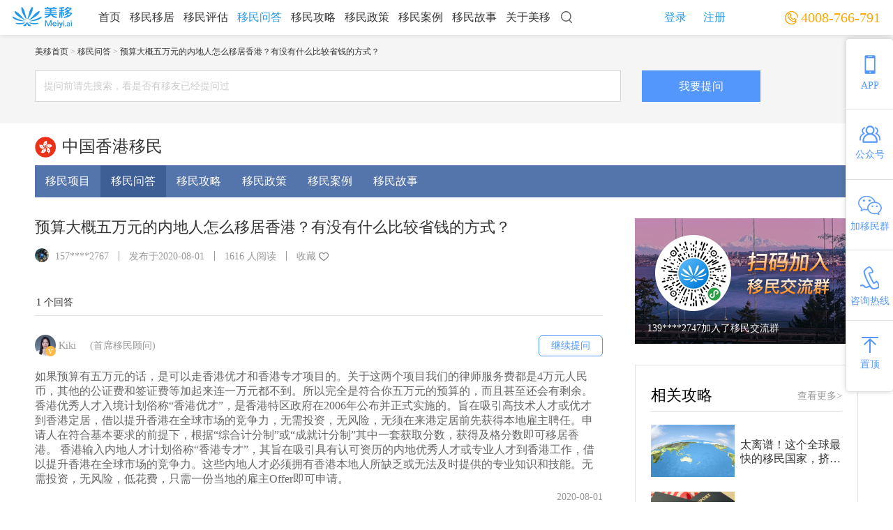

--- FILE ---
content_type: text/html;charset=UTF-8
request_url: https://www.meiyi.ai/ask/questionsDetails/149.html
body_size: 11578
content:
<!DOCTYPE html>
<html lang="en">

<head>
    <meta charset="UTF-8">
    <meta name="viewport" content="width=device-width, initial-scale=1.0">
    <title>预算大概五万元的内地人怎么移居香港？有没有什么比较省钱的方式？-中国香港移民问答-美移</title>
    <script type="text/javascript">
        var articleId = 149;
        !function(){
            function params(u, p){
                var m = new RegExp("(?:&|/?)"+p+"=([^&$]+)").exec(u);
                return m ? m[1] : '';
            }
            if(/iphone|ios|android|ipod/i.test(navigator.userAgent.toLowerCase()) == true && params(location.search, "from") != "mobile"){
                location.href = 'https://m.meiyi.ai/community/pageDetail.html?id='+articleId+'&type=4';
            }
        }();
    </script>
    <link rel="shortcut icon" href="https://oss.meiyi.ai/upload/image/202601/278621d9-37f3-467f-9d9a-53a55c80cb1c.png"/>
    <link rel="stylesheet" href="/pc_css/normalize.css">
    <link rel="stylesheet" href="https://at.alicdn.com/t/font_1805861_0fuqwfd1y5pm.css">
    <link rel="stylesheet" href="/pc_css/public.css?t=20251221">
    <link rel="stylesheet" href="/lib/swiper.css">
    <link rel="stylesheet" href="/pc_css/questionsAndAnswersDetails.css">
    <link rel="stylesheet" href="/pc_css/messageDialog.css">
    <script src="/js/jquery-1.12.4.min.js"></script>
    <script src="/lib/swiper.js"></script>
    <meta name="keywords" content="中国香港移民问答,美移移民">
    <meta name="description" content="如果预算有五万元的话，是可以走香港优才和香港专才项目的。关于这两个项目我们的律师服务费都是4万元人民币，其他的公证费和签证费等加起来连一万元都不到。所以完全是符合你五万元的预算的，而且甚至还会有剩余。香港优秀人才入境计划俗称“香港优才”，是">

</head>

<body>
<!-- 头部 -->
<div class="header">
    <div class="center_header">
        <div class="logo">
            <img src="/assets/img/index_img/logo.png" alt="美移移民">
        </div>
        <ul class='top_nav'>
            <li class="item_li" >
                <a class="header_top_item" href="/">首页</a>
            </li>
            <li class="item_li item_li_state">
                <a class="header_top_item" href="/project/immigrantList">移民移居</a>
                <div class="out_countrylist">
                    <div class="countrylist">
                        <div class="backimg"></div>
                        <ul class="list-box flex-h">
                            <li class="nav-zhou line1">
                                <p class="nav-item-title">美洲</p>
                                <ul class="nav-item-ul flex-v flex-vw">
                                    <li class="nav-item-li">
                                        <a class="nav-item" href="/project/immigrantList?countryId=2">美国</a>
                                    </li>
                                    <li class="nav-item-li">
                                        <a class="nav-item" href="/project/immigrantList?countryId=4">加拿大</a>
                                    </li>
                                    <li class="nav-item-li">
                                        <a class="nav-item" href="/project/immigrantList?countryId=14">圣基茨</a>
                                    </li>
                                    <li class="nav-item-li">
                                        <a class="nav-item" href="/project/immigrantList?countryId=18">圣卢西亚</a>
                                    </li>
                                    <li class="nav-item-li">
                                        <a class="nav-item" href="/project/immigrantList?countryId=15">安提瓜</a>
                                    </li>
                                    <li class="nav-item-li">
                                        <a class="nav-item" href="/project/immigrantList?countryId=17">格林纳达</a>
                                    </li>
                                    <li class="nav-item-li">
                                        <a class="nav-item" href="/project/immigrantList?countryId=16">多米尼克</a>
                                    </li>
                                    <li class="nav-item-li">
                                        <a class="nav-item" href="/project/immigrantList?countryId=161552">巴拿马</a>
                                    </li>
                                </ul>
                            </li>
                        </ul>
                        <ul class="list-box1 flex-h">
                            <li class="nav-zhou line2">
                                <p class="nav-item-title">大洋洲</p>
                                <ul class="nav-item-ul flex-v flex-vw">
                                    <li class="nav-item-li">
                                        <a class="nav-item" href="/project/immigrantList?countryId=5">澳大利亚</a>
                                    </li>
                                    <li class="nav-item-li">
                                        <a class="nav-item" href="/project/immigrantList?countryId=7">新西兰</a>
                                    </li>
                                    <li class="nav-item-li">
                                        <a class="nav-item" href="/project/immigrantList?countryId=8">瓦努阿图</a>
                                    </li>
                                </ul>
                            </li>
                        </ul>
                        <ul class="list-box2 flex-h">
                            <li class="nav-zhou line3">
                                <p class="nav-item-title">欧洲</p>
                                <ul class="nav-item-ul flex-v flex-vw">
                                    <li class="nav-item-li">
                                        <a class="nav-item" href="/project/immigrantList?countryId=11">希腊</a>
                                    </li>
                                    <li class="nav-item-li">
                                        <a class="nav-item" href="/project/immigrantList?countryId=25">土耳其</a>
                                    </li>
                                    <li class="nav-item-li">
                                        <a class="nav-item" href="/project/immigrantList?countryId=26">英国</a>
                                    </li>
                                    <li class="nav-item-li">
                                        <a class="nav-item" href="/project/immigrantList?countryId=12">马耳他</a>
                                    </li>
                                    <li class="nav-item-li">
                                        <a class="nav-item" href="/project/immigrantList?countryId=10">西班牙</a>
                                    </li>
                                    <li class="nav-item-li">
                                        <a class="nav-item" href="/project/immigrantList?countryId=9">葡萄牙</a>
                                    </li>
                                    <li class="nav-item-li">
                                        <a class="nav-item" href="/project/immigrantList?countryId=13">塞浦路斯</a>
                                    </li>
                                    <li class="nav-item-li">
                                        <a class="nav-item" href="/project/immigrantList?countryId=20">爱尔兰</a>
                                    </li>
                                    <li class="nav-item-li">
                                        <a class="nav-item" href="/project/immigrantList?countryId=28">黑山</a>
                                    </li>
                                </ul>
                            </li>
                        </ul>
                        <ul class="list-box3 flex-h">
                            <li class="nav-zhou line4">
                                <p class="nav-item-title">亚洲</p>
                                <ul class="nav-item-ul flex-v flex-vw">
                                    <li class="nav-item-li">
                                        <a class="nav-item" href="/project/immigrantList?countryId=22">中国香港</a>
                                    </li>
                                    <li class="nav-item-li">
                                        <a class="nav-item" href="/project/immigrantList?countryId=120077">中国澳门</a>
                                    </li>
                                    <li class="nav-item-li">
                                        <a class="nav-item" href="/project/immigrantList?countryId=21">马来西亚</a>
                                    </li>
                                    <li class="nav-item-li">
                                        <a class="nav-item" href="/project/immigrantList?countryId=24">菲律宾</a>
                                    </li>
                                    <li class="nav-item-li">
                                        <a class="nav-item" href="/project/immigrantList?countryId=27">新加坡</a>
                                    </li>
                                    <li class="nav-item-li">
                                        <a class="nav-item" href="/project/immigrantList?countryId=161522">日本</a>
                                    </li>
<!--                                    <li class="nav-item-li">-->
<!--                                        <a class="nav-item" th:href="@{'/project/immigrantList?countryId=29'}">韩国</a>-->
<!--                                    </li>-->
<!--                                    <li class="nav-item-li">-->
<!--                                        <a class="nav-item" th:href="@{'/project/immigrantList?countryId=30'}">泰国</a>-->
<!--                                    </li>-->
                                </ul>
                            </li>
                        </ul>
                    </div>
                </div>
            </li>
            <li class="item_li">
                <a class="header_top_item" href="/immigrantAssess/assessList">移民评估</a>
            </li>
            <li class="item_li">
                <a class="headerTmmigrationQA header_top_item active_item_li"  href="/ask/questionsList">移民问答</a>
            </li>
            <li class="item_li">
                <a class="headerTmmigrationStrategy header_top_item" href="/strategy/strategyList">移民攻略</a>
            </li>
            <li class="item_li">
                <a class="headerTmmigrationPolicy header_top_item" href="/policy/policyList">移民政策</a>
            </li>
            <li class="item_li">
                <a class="headerTmmigrationCase header_top_item"  href="/immigrationCase/caseList">移民案例</a>
            </li>
            <li class="item_li">
                <a class="headerTmmigrationStory header_top_item"  href="/immigrationStory/storyList">移民故事</a>
            </li>
            <li class="item_li">
                <a class="header_top_item" href="/aboutus">关于美移</a>
            </li>
        </ul>
        <img class="serach" src="/assets/img/index_img/serach.png" alt="">
        <div class=search_box>
            <input type="text" class="serach_box_input">
            <img class="close_input" src="/assets/img/index_img/close_input.png" alt="">
        </div>
        <div class="login_register active_login_register">
            <span class="login">登录</span>
            <span class="register">注册</span>
        </div>
        <div class="login_register2">
            <span class="login_phone"></span>
            <span class="login_out">退出登录</span>
        </div>

        <div class="phone">
            <img src="/assets/img/index_img/phone.png" alt="">
            <span class="phone_text">4008-766-791</span>
        </div>
    </div>
</div>
<!-- 侧边固定导航栏 -->
<div class='slide_bar'>
    <div class="slide_ul">
<!--        <div class="advisory">-->
<!--            <img class="slide_img" th:src="@{/assets/img/index_img/slide1.png}" alt="">-->
<!--            <span class="slide_name">在线咨询</span>-->
<!--        </div>-->
        <div class="meiyiApp">
            <img class="slide_img" src="/assets/img/index_img/slide2.png" alt="">
            <span class="slide_name">APP</span>
        </div>
        <div class="weChat_code">
            <img class="slide_img" src="/assets/img/index_img/slide3.png" alt="">
            <span class="slide_name">公众号</span>

        </div>
        <div class="yiminqun">
            <img class="slide_img" src="/assets/img/index_img/slide4.png" alt="">
            <span class="slide_name">加移民群</span>
        </div>
        <div class="zixunrexian">
            <img class="slide_img" src="/assets/img/index_img/slide5.png" alt="">
            <span class="slide_name">咨询热线</span>
        </div>
        <div class="stick_top">
            <img class="slide_img" src="/assets/img/index_img/slide6.png" alt="">
            <span class="slide_name">置顶</span>
        </div>
    </div>
    <!-- 隐藏图片 -->
    <img class='slide_up_div public_slide' src="/assets/img/index_img/xiazai.png" alt="">
    <img class='slide_up_div2 public_slide' src="/assets/img/index_img/weChat_code.png" alt="">
    <img class='slide_up_div3 public_slide' src="/assets/img/index_img/yiminqun.png" alt="">
    <img class='slide_up_div4 public_slide' src="/assets/img/index_img/zixunrexian.png" alt="">

</div>
<!-- 登录 -->
<div class="login_area">
    <div class="login_shadow"></div>
    <div class="login_pop_up">
        <!-- 账号密码登录 -->
        <div class="tab_pwd">
            <span class="tab_title tab_pwd_title">密码登录</span>
            <span class="tab_other_tab cursor">
                    <a class="blue_font phone_login_btn">手机验证码登录</a>
                </span>
            <div class="tab_input_box tab_pwd_input_phone_box">
                <span class="tab_input_img tab_pwd_input_phone_img"></span>
                <input type="text" placeholder="请输入手机号码" class="tab_input tab_pwd_input_phone account_login_phone">
            </div>
            <div class="tab_input_box tab_pwd_input_pwd_box">
                <span class="tab_input_img tab_pwd_input_pwd_img"></span>
                <input type="password" placeholder="请输入密码" class="tab_input tab_pwd_input_pwd account_login_password">
            </div>
            <p class="err_remind_phone">
                <img class="err_remind_phone_img" src="/assets/img/index_img/err.png"/>
                <span class="err_remind_phone_text"></span>
            </p>
            <div class="tab_submit_button tab_pwd_submit_button cursor accountLogin">登录</div>
            <span class="tab_pwd_forget cursor"><a style="color: #999;" href="/user/findPassword">忘记密码？</a></span>
            <span class="tab_pwd_register cursor">
                    <a class="blue_font register_login_btn">注册</a>
                </span>
            <div class="other_login"></div>
            <span class="other_login_title">其他登录方式</span>
            <div class="other_login_box">
                    <span class="other_login_img cursor">
                        <span class="other_login_img_box other_login_box_weixing"></span>
                        <span class="other_login_img_title"></span>
                    </span>
                <span class="other_login_img cursor">
                        <span class="other_login_img_box other_login_box_weixing other_login_box_qq"></span>
                        <span class="other_login_img_title"></span>
                    </span>
            </div>
        </div>
        <!-- 手机号验证码登录 -->
        <div class="tab_phone" style="display: none;">
            <span class="tab_title tab_phone_title">手机验证码登录</span>
            <span class="tab_other_tab cursor">
                    <a class="blue_font password_login_btn">密码登录</a>
                </span>
            <div class="tab_input_box tab_phone_input_phone_box input_ppding loginPhoneBox">
                <input type="text" placeholder="请输入手机号码" class="tab_input tab_phone_input_phone loginPhoneInput">
            </div>
            <div class="tab_input_box tab_phone_input_code_box">
                <div class="tab_input_box loginCodeBox">
                    <input type="text" placeholder="请输入验证码" class="tab_input tab_phone_input_code loginCodeInput">
                    <span id="button_code"
                          class="tab_input_img tab_phone_button_code cursor  tab_phone_verification_code_btn">获取验证码</span>
                    <span class="tab_pwd_succeed" style="display:none;">发送成功</span>
                    <span class="tab_pwd_err tab_login_err" style="display:none">
                        <span class="tab_err_img"></span><span class="err_remind_login_text"></span>
                </span>
                </div>
            </div>
            <div class="tab_submit_button tab_pwd_submit_button cursor  phone_login_btn_second">登录</div>
            <span class="tab_pwd_forget cursor">忘记密码?</span>
            <span class="tab_pwd_register cursor">
                    <a class="blue_font register_login_btn">注册</a>
                </span>
            <div class="other_login"></div>
            <span class="other_login_title">其他登录方式</span>
            <div class="other_login_box">
                    <span class="other_login_img cursor">
                        <span class="other_login_img_box other_login_box_weixing"></span>
                        <span class="other_login_img_title"></span>
                    </span>
                <span class="other_login_img cursor">
                        <span class="other_login_img_box other_login_box_qq"></span>
                        <span class="other_login_img_title"></span>
                    </span>
            </div>
        </div>
        <!-- 注册账号 -->
        <div class="tab_register" style="display:none">
            <span class="tab_title tab_registers_title">注册账号</span>
            <span class="tab_other_tab tab_phone_other_tab cursor">已经有账号去
                    <a class="blue_font password_login_btn">登录</a>
            </span>
            <div class="tab_register_input_phone_div">
                <label class="tab_register_label tab_register_label_phone">账号</label>
                <div class="tab_input_box  tab_register_input_box input_ppding">
                    <input type="text" placeholder="请输入手机号码" class="tab_input tab_phone_input_phone registerPhoneInput">
                </div>
            </div>
            <div class="tab_register_input_code_div">
                <label class="tab_register_label tab_register_label_phone">短信验证码</label>
                <div class="tab_input_box  tab_register_input_box tab_register_input_code_box">
                    <input type="text" placeholder="请输入验证码" class="tab_input tab_register_input_code registerCodeInput">
                    <span class="tab_input_img tab_register_input_code_button cursor tab_register_verification_code_btn">
                            获取验证码</span>
                </div>
            </div>
            <div class="tab_register_input_pwd_div">
                <label class="tab_register_label tab_register_label_phone">密码</label>
                <div class="tab_input_box  tab_register_input_box fristPasswordBox">
                    <input type="password" placeholder="请输入6-18位字符密码" class="tab_input fristPasswordValue">
                </div>
            </div>
            <div class="tab_register_input_pwd_again_div">
                <label class="tab_register_label tab_register_label_phone cursor">确认密码</label>
                <div class="tab_input_box  tab_register_input_box fristPasswordBox">
                    <input type="password" placeholder="确认密码" class="tab_input secondPasswordValue">
                </div>
            </div>
            <span class="tab_register_read">注册即表示同意<a class="blue_font cursor" href="/user/memberClause">《美移用户使用条款》</a></span>
            <span class="tab_pwd_succeed_02" style="display:none;">发送成功</span>
            <div class="tab_err tab_pwd_err tab_register_err">
                <span class="tab_err_img"></span><span class="err_remind_register_text"></span>
            </div>
            <div class="tab_submit_button tab_register_submit_button cursor">注册</div>
        </div>
    </div>
</div >
<!-- 国家地区选择 -->
<div class="state_area_select">
    <div class="inner_state_area_select">
        <p class="crumbs_nav">
            <span class="crumbs_nav_a">
               <a href="/">美移首页</a>
                
                <span>></span>
            </span><span class="crumbs_nav_a">
               <a href="/ask/questionsList">移民问答</a>
                
                <span>></span>
            </span><span class="crumbs_nav_a">
               
                <a>预算大概五万元的内地人怎么移居香港？有没有什么比较省钱的方式？</a>
                
            </span>
        </p>
        <!-- 输入框 -->
        <div class="input_box_quiz_btn">
            <input id="input_search" placeholder="提问前请先搜索，看是否有移友已经提问过" type="text" class="input_box">
            <span class="quiz_btn">我要提问</span>
            <div class="associate_area out_search_area" style="display: none;"></div>
        </div>
    </div>

</div>
<!-- 内容区域 -->
<div class="content_area">
    <div class="state_box">
        <img class="state_img"
             src="https://oss.meiyi.ai/upload/image/201912/8920ff41-6ac3-45bb-8c4a-35c1c9934dd2.png"
             alt="">
        <span class="state_name">中国香港移民</span>
        <!--国家id-->
        <span style="display: none" class="countryId">22</span>
    </div>
    <p class="currentPageId" style="display:none">149</p>
    <ul class="nav_list">
        <li class="sign_nav">
            <a class="sign_nav_a" href="/project/immigrantList?countryId=22" target="_blank">移民项目</a>
        </li>
        <li class="sign_nav active_sign_nav immigrationQA">
            <a class="sign_nav_a" href="/project/immigrantList?countryId=22&amp;requestType=2" target="_blank">移民问答</a>
        </li>
        <li class="sign_nav immigrationStrategy">
            <a class="sign_nav_a" href="/project/immigrantList?countryId=22&amp;requestType=3" target="_blank">移民攻略</a>
        </li>
        <li class="sign_nav immigrationPolicy">
            <a class="sign_nav_a" href="/project/immigrantList?countryId=22&amp;requestType=4" target="_blank">移民政策</a>
        </li>
        <li class="sign_nav immigrationCase">
            <a class="sign_nav_a" href="/project/immigrantList?countryId=22&amp;requestType=5" target="_blank">移民案例</a>
        </li>
        <li class="sign_nav immigrationStory">
            <a class="sign_nav_a" href="/project/immigrantList?countryId=22&amp;requestType=6" target="_blank">移民故事</a>
        </li>
    </ul>
    <div class="inner_content_area">
        <div class="left_container">
            <h1 class="left_container_title">预算大概五万元的内地人怎么移居香港？有没有什么比较省钱的方式？</h1>
            <div class="left_container_msg">
                
                <img class="head_img"
                     src="https://oss.meiyi.ai/upload/image/202008/4d4d8262-d21e-4dee-8786-4c67d6159706.jpg"
                     alt="">
                <span class="account">157****2767</span>
                <span class="line">
                        <span class="inner_line"></span>
                    </span>
                <span class="issue_date">发布于<span>2020-08-01</span></span>
                <span class="line">
                        <span class="inner_line"></span>
                    </span>
                <span class="read_num"><span>1616</span>&nbsp;人阅读</span>
                <span class="line">
                        <span class="inner_line"></span>
                    </span>
                <span class="collect_area">
                             <span class="collect">收藏</span>
                            <span class="collect_star"></span>
                        </span>
                <span class="line manage_line">
                        <span class="inner_line"></span>
                    </span>
                <!--<span th:text="${userTtpe}"></span>-->
                <span class="manage_btn">管理</span>
            </div>
            <p class="num_answer"><span>1</span>&nbsp;个回答</p>
            <ul class="answer_ul">
                <li class="answer_li">
                    <div class="top_content">
                        <div class="head_img_name">
                            <img class="head_img"
                                 src="https://oss.meiyi.ai/upload/image/202007/53477e6f-7923-4b77-baf7-9a3824fd4657.png"
                                 alt="">
                            <img class="v_icon_2" src="/assets/img/index_img/v_icon.png" />
                            <span class="head_name">Kiki</span><span style="padding-left: 20px" class="head_name">(首席移民顾问)</span>
                        </div>
                        <div class="continue_question">继续提问</div>
                    </div>
                    <div class="center_text">如果预算有五万元的话，是可以走香港优才和香港专才项目的。关于这两个项目我们的律师服务费都是4万元人民币，其他的公证费和签证费等加起来连一万元都不到。所以完全是符合你五万元的预算的，而且甚至还会有剩余。
香港优秀人才入境计划俗称“香港优才”，是香港特区政府在2006年公布并正式实施的。旨在吸引高技术人才或优才到香港定居，借以提升香港在全球市场的竞争力，无需投资，无风险，无须在来港定居前先获得本地雇主聘任。申请人在符合基本要求的前提下，根据“综合计分制”或“成就计分制”其中一套获取分数，获得及格分数即可移居香港。
香港输入内地人才计划俗称“香港专才”，其旨在吸引具有认可资历的内地优秀人才或专业人才到香港工作，借以提升香港在全球市场的竞争力。这些内地人才必须拥有香港本地人所缺乏或无法及时提供的专业知识和技能。无需投资，无风险，低花费，只需一份当地的雇主Offer即可申请。</div>
                    <span class="answer_li_date">2020-08-01</span>
                </li>
            </ul>
            <p class="related_issues">相关问题</p>
            <ul class="item_ul">
                <li class="item_li">
                    <a class="title correlationQA" id="161421" href="/ask/questionsDetails/161421.html" target="_blank">现在获取香港身份的最简单途径是什么？</a>
                    <div class="msg_introduce">
                        <div class="img_content">
                            <img class="img_content_src"
                                 src="https://oss.meiyi.ai/upload/image/202007/3ff477f1-4705-4675-b136-28803ce0d18a.png"
                                 alt="">
                            <img class="v_icon_2" src="/assets/img/index_img/v_icon.png" />
                            <span class="img_content_text">Jane</span>
                        </div>
                        <div class="date_num">
                                <span class="date">
                                    <img class="date_img" src="/assets/img/index_img/time_date.png" alt="">
                                    <span class="date_text">2025-04-16</span>
                                </span>
                            <span class="num"><span>1983</span>&nbsp;人阅读</span>
                        </div>
                    </div>
                    <p class="item_li_text">现在办理香港身份最简单的途径，想必非香港高才项目莫属。高才项目门槛低，速度快，费用低，各行各业都能申请。主要面向高学历和高收入人才，申请人符合以下ABC三类之一即可：

A类申请：递交申请前一年，年收入达港币250万元或以上（年收入包括薪金、津贴等，不包括个人理财收入）；

B类申请：获全球百强大学学士学位，并在递交申请前五年内累积至少三年工作经验；

C类申请：获全球百强大学学士学位，毕业至今时间不足五年，在递交申请前累积工作经验少于三年。C类申请年度配额1万个，以先到先得的方式分配。</p>
                </li>
                <li class="item_li">
                    <a class="title correlationQA" id="160073" href="/ask/questionsDetails/160073.html" target="_blank">香港高才通计划的C类申请人数额有限，未来是否会进一步放宽配额？</a>
                    <div class="msg_introduce">
                        <div class="img_content">
                            <img class="img_content_src"
                                 src="https://oss.meiyi.ai/upload/image/202007/7ebfb0cd-759c-46ba-9620-3f2695801b7c.png"
                                 alt="">
                            <img class="v_icon_2" src="/assets/img/index_img/v_icon.png" />
                            <span class="img_content_text">Yanli</span>
                        </div>
                        <div class="date_num">
                                <span class="date">
                                    <img class="date_img" src="/assets/img/index_img/time_date.png" alt="">
                                    <span class="date_text">2025-03-14</span>
                                </span>
                            <span class="num"><span>3808</span>&nbsp;人阅读</span>
                        </div>
                    </div>
                    <p class="item_li_text">香港高才通计划的C类申请配额在 2024 年已从5000个提升至10,000个。未来 C 类配额有可能进一步放宽，原因如下。
人才需求方面：香港致力于发展成为国际创新科技中心等，需要大量不同领域、不同经验层次的人才，放宽C类配额可吸引更多全球顶尖大学的年轻毕业生赴港，为各行业注入新活力和创新思维。
政策导向方面：特区政府一直秉持积极的人才引进政策，2024 年《施政报告》对高才通计划进行了多项优化，如扩大认可大学名单等，体现了吸引人才的决心，未来可能继续放宽C类配额以吸引更多人才。
实施效果方面：从 “高才通计划” 整体实施情况看，截至 2024 年底，收到约11.6万份申请，近9.2万份获批，超过7.5万名高端人才与家人抵港，人才的到来对香港人口结构等带来了正面影响，若C类配额限制对人才引进数量和质量产生阻碍，港府可能会考虑放宽。
但也存在不确定因素，如香港的社会资源承载能力、就业市场竞争压力等，若大量C类人才涌入对本地就业等造成较大冲击，港府可能会谨慎考虑配额调整。
更多移民资讯，欢迎咨询美移移民团队</p>
                </li>
                <li class="item_li">
                    <a class="title correlationQA" id="160000" href="/ask/questionsDetails/160000.html" target="_blank">申请香港高才通计划时，如何证明自己的年收入或学历背景符合要求？</a>
                    <div class="msg_introduce">
                        <div class="img_content">
                            <img class="img_content_src"
                                 src="https://oss.meiyi.ai/upload/image/202007/ba71b48d-c719-4a30-ad80-242b8323b5ef.png"
                                 alt="">
                            <img class="v_icon_2" src="/assets/img/index_img/v_icon.png" />
                            <span class="img_content_text">Shirley</span>
                        </div>
                        <div class="date_num">
                                <span class="date">
                                    <img class="date_img" src="/assets/img/index_img/time_date.png" alt="">
                                    <span class="date_text">2025-03-13</span>
                                </span>
                            <span class="num"><span>4319</span>&nbsp;人阅读</span>
                        </div>
                    </div>
                    <p class="item_li_text">申请高才通计划时，证明年收入和学历背景符合要求的方法如下。
证明年收入符合要求：
1.受雇人士：登录个税 APP 或自然人电子税务局，查看收入明细与纳税记录并截图打印；提供公司出具的包含股票期权价值的证明文件；准备近 12 个月工资单、银行流水，显示工资、奖金、津贴等入账情况。
2.独资企业主：提供公司股权证明，证实百分百持股；提交经审计的财务报告、营业损益表及匹配的纳税证明。
3.合资企业主：持股 50% 及以上，参考独资企业主，提供公司股权证明、财务状况证明等；持股低于 50%，提供分配到个人名下的利润分红完税证明。
证明学历背景符合要求：
1.境内学历：提供学士学位毕业证书、正式学业成绩单，以及学信网出具的学历认证报告。
2.境外学历：提供毕业证书、成绩单，以及教育部留学服务中心出具的认证文件，同时提供可于相关网上平台进行验证的所需资料。
更多移民资讯，欢迎咨询美移移民团队</p>
                </li>
            </ul>
            <p class="related_issues">相关项目</p>
           <!--底部轮播图-->
            <div class="bom_img_msg">
                <div class="item_img">
                    <div class="swiper-container3">
                        <div class="swiper-wrapper">
                            <div class="swiper-slide bom_slide" id="55">
                                <a href="/project/projectDetails/55.html" target="_blank">
                                    <img class="item_img_src" src="https://oss.meiyi.ai/upload/image/202007/38f2a60e-440f-44e6-a884-1430f59050c5.png" />
                                </a>
                            </div>
                            <div class="swiper-slide bom_slide" id="83">
                                <a href="/project/projectDetails/83.html" target="_blank">
                                    <img class="item_img_src" src="https://oss.meiyi.ai/upload/image/202305/995d779d-77b1-455b-b47d-95bad41bdd94.jpg" />
                                </a>
                            </div>
                        </div>
                        <div class="swiper-pagination"></div>
                    </div>
                </div>
            </div>
        </div>
        <div class="right_container">
            <!-- 特邀专家 -->
            
            <!--  轮播交流群 -->
            <div class="code_join_flock">
                <img src="https://oss.meiyi.ai/upload/image/202007/80e1ba3c-21d9-43b4-8277-43bf5eedb2b7.png"
                     alt="">
                <div class="swiper_box">
                    <div class="swiper-container2">
                        <div class="swiper-wrapper">
                            <div class="swiper-slide">158****8350加入了移民交流群</div>
                            <div class="swiper-slide">138****7918加入了移民交流群</div>
                            <div class="swiper-slide">139****2747加入了移民交流群</div>
                            <div class="swiper-slide">191****7401加入了移民交流群</div>
                            <div class="swiper-slide">134****0580加入了移民交流群</div>
                            <div class="swiper-slide">166****2786加入了移民交流群</div>
                            <div class="swiper-slide">150****6026加入了移民交流群</div>
                            <div class="swiper-slide">137****1990加入了移民交流群</div>
                            <div class="swiper-slide">182****3806加入了移民交流群</div>
                            <div class="swiper-slide">159****0398加入了移民交流群</div>
                        </div>
                    </div>
                    <div class="mask_layer"></div>
                </div>
            </div>
            <!-- 相关攻略 -->
            <div class="immigrant_strategy">
                <!-- 头部 -->
                <p class="title_top">
                    <span class="title_text">相关攻略</span>
                    <a class='look_more' href="/strategy/strategyList" target="_blank">查看更多></a>
                </p>
                <ul class="immigrant_strategy_content">
                    <li class="immigrant_strategy_li">
                        <a style="display:flex" href="/strategy/strategyDetails/164817.html" target="_blank">
                            <div class="immigrant_strategy_li_img">
                                <img class="immigrant_strategy_li_img_src immigrant_strategy_li_msg_p"
                                     src="https://oss.meiyi.ai/upload/image/202508/d1100b1e-dc00-4821-98b6-7063eeed5b9e.png"
                                     alt="太离谱！这个全球最快的移民国家，挤满了30万中国人">
                            </div>
                            <div class="immigrant_strategy_li_msg">
                                <p class="immigrant_strategy_li_msg_p">太离谱！这个全球最快的移民国家，挤满了30万中国人</p>
                            </div>
                        </a>
                    </li>
                    <li class="immigrant_strategy_li">
                        <a style="display:flex" href="/strategy/strategyDetails/164815.html" target="_blank">
                            <div class="immigrant_strategy_li_img">
                                <img class="immigrant_strategy_li_img_src immigrant_strategy_li_msg_p"
                                     src="https://oss.meiyi.ai/upload/image/202508/5d646c44-ae31-4055-b934-451a1d6fe827.png"
                                     alt="移民局再放狠招！超20万人绿卡排期恐“作废”，华人家庭成最大受害者！">
                            </div>
                            <div class="immigrant_strategy_li_msg">
                                <p class="immigrant_strategy_li_msg_p">移民局再放狠招！超20万人绿卡排期恐“作废”，华人家庭成最大受害者！</p>
                            </div>
                        </a>
                    </li>
                    <li class="immigrant_strategy_li">
                        <a style="display:flex" href="/strategy/strategyDetails/164813.html" target="_blank">
                            <div class="immigrant_strategy_li_img">
                                <img class="immigrant_strategy_li_img_src immigrant_strategy_li_msg_p"
                                     src="https://oss.meiyi.ai/upload/image/202508/54ca1786-38bf-4ed2-9d01-eafa1c2ec8ed.png"
                                     alt="重大利好？5万美元可买绿卡快速通道！缩短等待期">
                            </div>
                            <div class="immigrant_strategy_li_msg">
                                <p class="immigrant_strategy_li_msg_p">重大利好？5万美元可买绿卡快速通道！缩短等待期</p>
                            </div>
                        </a>
                    </li>
                </ul>
            </div>
        </div>
    </div>
</div>
<!--继续提问弹窗-->
<div class="quiz_Dialog">
    <div class="quiz_shadow"></div>
     <div class="center_quiz_area">
         <input class="quiz_area_input" type="text" placeholder="提问前请先搜索，看是否有移友已经提问过" />
         <span class="quiz_area_btn">我要提问</span>
     </div>
</div>
<!--提示框-->
<div class="messageArea"></div>
<!--提问成功弹窗-->
<div class="shadow_area">
    <div class="sample_warp centerbox">
        <img class="q_a_success_img" src="/assets/img/index_img/q_a_success.png" />
        <p class="line_title">提交成功</p>
        <p class="line_text">您的提问将在专家回答后显示</p>
        <p style="padding-top: 6px;" class="line_text">待回答的问题可以在个人中心查看</p>
        <span class="isTrueBtn">确定</span>
    </div>
    <div class="close_shadow_page"></div>
</div>
<div class="login_form"></div>
<div><footer id="footer_content" class="clearfix">
    <div class="footer_warp footer_warp1">
        <div class="footer_top">
            <ul class="about_warp clearfix">
                <li class="about about1">
                    <h4>免费咨询热线</h4>
                    <span class="phone">4008-766-791</span>
                    <p>深圳市美移科技有限公司</p>
                    <p>美移网络科技（深圳）有限公司</p>
                    <p>深圳市美移商务咨询有限公司</p>
                </li>
                <li class="about about2">
                    <h4>关于美移</h4>
                    <p>
                        美移是国内领创的互联网移民海外投资服务平台，团队成员来自阿里、腾讯、珍爱、房多多等著名互联网公司。入驻美移的海外持牌移民专家，从业经验超过十年。美移致力于通过互联网技术和思维重构传统移民行业，为全世界华人提供精准、全面、优质的海外信息和服务。
                    </p>
                </li>
                <li class="about about3">
                    <h4>获险峰长青风险投资</h4>
                    <img src="/assets/img/index_img/bom_logo.png" height="36" width="221" alt="">
                    <p>险峰长青（K2VC）已投资了聚美优品、有缘网、墨迹天气、找钢网、分期乐、美柚等三百多家创业企业。</p>
                </li>
            </ul>
        </div>
    </div>
    <div class="footer_warp footer_warp2 ">
        <ul class="map_bar clearfix">
            <li class="map_left">
                <ul class="map_item">
                    <li>关于我们</li>
                    <li><a href="/aboutus">关于美移</a></li>
                    <li><a href="/join_us">加入美移</a></li>
                </ul>
                <ul class="map_item">
                    <li>交流合作</li>
                    <li><a href="/exchangeCooperation">联系我们</a></li>
                    <li><a href="/exchangeCooperation">商务合作</a></li>
                </ul>
                <ul class="map_item">
                    <li>帮助中心</li>
                    <li><a href="/useGuide">使用指引</a></li>
                    <li><a href="/websiteMap">网站地图</a></li>
                </ul>
                <ul class="map_item">
                    <li>权责声明</li>
                    <li><a href="/user/memberClause">会员条款</a></li>
                    <li><a href="/disclaimer">免责声明</a></li>
                    <li><a href="/copyright">版权申明</a></li>
                </ul>
            </li>
            <li class="map_right">
                <ul class="meiyi_code">
                    <li>
                        <img src="/assets/img/index_img/gongzhonghao.png" height="100" width="100" alt="美移公众号">
                        <p>美移公众号</p>
                    </li>
                    <li>
                        <img src="/assets/img/index_img/meiyiApp.png" height="100" width="100" alt="美移APP">
                        <p>美移APP</p>
                    </li>
                </ul>
            </li>
        </ul>
    </div>
    
    <div class="footer_warp footer_warp3">
        © 美移™ meiyi.ai All rights reserved. Version v2.00 <a href="https://beian.miit.gov.cn/" target="_blank" rel="nofollow">粤ICP备17021514号</a>
    </div>
</footer></div>
</body>
<!--<script>-->
<!--    (function(){-->
<!--        var bp = document.createElement('script');-->
<!--        var curProtocol = window.location.protocol.split(':')[0];-->
<!--        if (curProtocol === 'https') {-->
<!--            bp.src = 'https://zz.bdstatic.com/linksubmit/push.js';-->
<!--        }-->
<!--        else {-->
<!--            bp.src = 'http://push.zhanzhang.baidu.com/push.js';-->
<!--        }-->
<!--        var s = document.getElementsByTagName("script")[0];-->
<!--        s.parentNode.insertBefore(bp, s);-->
<!--    })();-->
<!--</script>-->

<script src="/js/public.js?t=20240114"></script>
<script src="/js/request.js"></script>
<script src="/js/regularVerify.js"></script>
<script src="/js/questionsAndAnswersDetails.js"></script>

<!--<script>-->
<!--    var _hmt = _hmt || [];-->
<!--    (function() {-->
<!--        var hm = document.createElement("script");-->
<!--        hm.src = "https://hm.baidu.com/hm.js?2674c07a797b341d42aa200b7579e423";-->
<!--        var s = document.getElementsByTagName("script")[0];-->
<!--        s.parentNode.insertBefore(hm, s);-->
<!--    })();-->
<!--</script>-->
<!--<script>-->
<!--var _hmt = _hmt || [];-->
<!--(function () {-->
<!--var hm = document.createElement('script');-->
<!--hm.src = 'https://hm.baidu.com/hm.js?6fb6744222ac274d9d226cd21cc97211';-->
<!--var s = document.getElementsByTagName('script')[0];-->
<!--s.parentNode.insertBefore(hm, s);-->
<!--})();-->
<!--</script>-->

<!-- Global site tag (gtag.js) - Google Analytics -->
<script async src="https://www.googletagmanager.com/gtag/js?id=G-YD0X3MPSMC"></script>
<script>
    window.dataLayer = window.dataLayer || [];
    function gtag(){dataLayer.push(arguments);}
    gtag('js', new Date());

    gtag('config', 'G-YD0X3MPSMC');
</script>

</html>

--- FILE ---
content_type: text/css
request_url: https://www.meiyi.ai/pc_css/messageDialog.css
body_size: 458
content:
.messageArea{
    width: auto;
    padding: 0px 20px;
    -webkit-box-sizing: border-box;
    -moz-box-sizing: border-box;
    box-sizing: border-box;
    height: 50px;
    left: 50%;
    top: 30%;
    transform: translate(-50%,-50%);  -webkit-transform: translate(-50%,-50%);
    font-size: 16px;
    text-align: center;
    position: fixed;
    z-index: 999999999999;
    display: none;
    border-radius: 6px;
    line-height: 50px;
    box-sizing: border-box;
    white-space:nowrap;
    overflow:hidden;
    text-overflow:ellipsis;
}

--- FILE ---
content_type: application/javascript
request_url: https://www.meiyi.ai/js/public.js?t=20240114
body_size: 5080
content:
$(function () {
    window.onload=function(){
        // / 判断是否为google投放
        if(getUrlQuery('google')){
            localStorage.setItem('googleSource',getUrlQuery('google'))
            sessionStorage.setItem('googleSource',getUrlQuery('google'))
        }
        if(localStorage.googleSource){
            if(localStorage.pages){
                localStorage.pages++;
            }else{
                localStorage.pages = 1
            }
        }

    }

    window.onunload = function () {
        if(localStorage.googleSource){
            if(localStorage.pages==0||localStorage.pages==1){
                localStorage.removeItem('googleSource')
                localStorage.removeItem('pages')
            }else{
                localStorage.pages--;
            }
        }

    }
    // 判断是否为投放进来
    if(getUrlQuery('sid')){
        sessionStorage.setItem('isTouFangSid',getUrlQuery('sid'))
    }
    var userInfo = localStorage.getItem('userInfo')
    if (userInfo) {
        $('.login_register').removeClass('active_login_register')
        $('.login_register2').addClass('active_login_register')
        $('.login_phone').text(getUserInfo().name)
    }
    $('.item_li_state').hover(function () {
        $('.out_countrylist').show()
    })
    $('.item_li_state').mouseleave(function () {
        $('.out_countrylist').hide()
    })
    // logo点击
    $('.logo').bind('click',function () {
        window.location.href='/'
    })
    $('.stick_top').bind('click', function () {
        var timer = null;
        cancelAnimationFrame(timer);
        timer = requestAnimationFrame(function fn() {
            var oTop =
                document.body.scrollTop || document.documentElement.scrollTop;
            if (oTop > 0) {
                scrollTo(0, oTop - 50);
                timer = requestAnimationFrame(fn);
            } else {
                cancelAnimationFrame(timer);
            }
        });
    })

    $('.advisory').bind('click', function () {
        window.open("http://p.qiao.baidu.com/cps/chat?siteId=13259180&userId=25837193");
    })

    $('.meiyiApp').mouseenter(function () {
        $('.slide_up_div').addClass('active_slide_li')
        $(".slide_up_div").stop(true, false).animate({
            left: '-178px'
        }, 260);
    })
    $('.meiyiApp').mouseleave(function () {
        $('.slide_up_div').removeClass('active_slide_li')
        $(".slide_up_div").stop(true, false).animate({
            left: '0px'
        }, 260);
    })
    $('.weChat_code').mouseenter(function () {
        $('.slide_up_div2').addClass('active_slide_li')
        $(".slide_up_div2").stop(true, false).animate({
            left: '-178px'
        }, 260);
    })
    $('.weChat_code').mouseleave(function () {
        $('.slide_up_div2').removeClass('active_slide_li')
        $(".slide_up_div2").stop(true, false).animate({
            left: '0px'
        }, 260);
    })
    $('.yiminqun').mouseenter(function () {
        $('.slide_up_div3').addClass('active_slide_li')
        $(".slide_up_div3").stop(true, false).animate({
            left: '-178px'
        }, 260);
    })
    $('.yiminqun').mouseleave(function () {
        $('.slide_up_div3').removeClass('active_slide_li')
        $(".slide_up_div3").stop(true, false).animate({
            left: '0px'
        }, 260);
    })
    $('.zixunrexian').mouseenter(function () {
        $('.slide_up_div4').addClass('active_slide_li')

        $(".slide_up_div4").stop(true, false).animate({
            left: '-178px'
        }, 260);
    })
    $('.zixunrexian').mouseleave(function () {
        $('.slide_up_div4').removeClass('active_slide_li')

        $(".slide_up_div4").stop(true, false).animate({
            left: '0px'
        }, 260);
    })

    $('.serach').bind('click', function () {
        searchInputMethod()
    })
    $('.serach_box_input').keypress(function(event){
        console.log()
        var keynum = (event.keyCode ? event.keyCode : event.which);
        if(keynum == '13'){
            searchInputMethod()
        }
    });
    $('.close_input').bind('click', function () {
        $('.serach_box_input').val(' ')
        $('.search_box').stop(true, false).animate({
            width: '0px'
        }, 1000)
        $('.serach').stop(true, false).animate({
            left: '774px',
            top: '15px'
        }, 800)
        setTimeout(() => {
            $('.search_box').removeClass('show_search_box')
        }, 800)
    })
    // 手机号验证登录按钮
    $('.phone_login_btn').bind('click', function () {
        $('.tab_pwd').css({
            'display': 'none'
        })
        $('.tab_phone').css({
            'display': 'block'
        })
        $('.tab_register').css({
            'display': 'none'
        })
    })

    $('.password_login_btn').bind('click', function () {
        $('.tab_pwd').css({
            'display': 'block'
        })
        $('.tab_phone').css({
            'display': 'none'
        })
        $('.tab_register').css({
            'display': 'none'
        })
    })

    $('.register_login_btn').bind('click', function () {
        $('.tab_pwd').css({
            'display': 'none'
        })
        $('.tab_phone').css({
            'display': 'none'
        })
        $('.tab_register').css({
            'display': 'block'
        })
    })

    var tab_phone_seconds = 60;
    var tab_phone_timeOut;
    $('.tab_phone_verification_code_btn').bind('click', function () {
        var loginPhoneValue = $('.loginPhoneInput').val()
        if (checkPhone(loginPhoneValue)) {
            message('.tab_login_err', 'none', 'transparent', '', '.loginPhoneBox', '.err_remind_login_text')
            if (!$(this).hasClass('vcode_btn_disable')) {
                $(this).addClass('vcode_btn_disable')
                $(this).text('重新发送' + '(' + tab_phone_seconds + ')')
                $http({
                    method: 'post',
                    url: '/user/sendLoginCode',
                    parobj: {
                        phone: loginPhoneValue,
                    },
                    successCallback: function (res) {
                        if (res.type == 'success') {
                            $('.tab_pwd_succeed').css({
                                'display': 'block'
                            })
                            $('.tab_login_err').css({
                                'display': 'none'
                            })
                        }
                        if (res.type == 'error') {
                            $('.tab_pwd_succeed').css({
                                'display': 'none'
                            })
                            $('.tab_login_err').css({
                                'display': 'block'
                            })
                            message('.tab_login_err', 'block', 'red', res.content, '.registerPhoneInput', '.err_remind_login_text')
                        }
                    }
                })
                tab_phone_timeOut = setInterval(() => {
                    if (tab_phone_seconds == 1) {
                        clearInterval(tab_phone_timeOut)
                        $(this).removeClass('vcode_btn_disable')
                        $(this).text('获取验证码')
                        tab_phone_seconds = 60
                    } else {
                        tab_phone_seconds--;
                        $(this).text('重新发送' + '(' + tab_phone_seconds + ')')
                    }
                }, 1000);
            }
        } else {
            message('.tab_login_err', 'block', 'red', '请输入正确的手机号码', '.loginPhoneBox', '.err_remind_login_text')
        }
    })

    $('.login,.register').bind('click', function () {
        $('.login_area').fadeIn(200)
    })

    $('.login_phone').bind('click',function () {
        window.open('/user/personalCenter?token='+getUserInfo().token)
    })
    $('.login_shadow').bind('click', function () {
        $('.login_area').fadeOut(200)
    })
    var tab_register_seconds = 60;
    var tab_register_timeOut;
    $('.tab_register_verification_code_btn').bind('click', function () {
        var registerPhone = $('.registerPhoneInput').val()
        if (checkPhone(registerPhone)) {
            message('.tab_register_err', 'none', 'transparent', '', '.registerPhoneInput', '.err_remind_register_text')
            if (!$(this).hasClass('vcode_btn_disable')) {
                $(this).addClass('vcode_btn_disable')
                $(this).text('重新发送' + '(' + tab_register_seconds + ')')
                $http({
                    method: 'post',
                    url: '/user/sendPhoneCode',
                    parobj: {
                        phone: registerPhone,
                    },
                    successCallback: function (res) {
                        if (res.type == 'success') {
                            $('.tab_pwd_succeed_02').css({
                                'display': 'block'
                            })
                            $('.tab_register_err').css({
                                'display': 'none'
                            })
                        }
                        if (res.type == 'error') {
                            $('.tab_pwd_succeed_02').css({
                                'display': 'none'
                            })
                            $('.tab_register_err').css({
                                'display': 'block'
                            })
                            message('.tab_register_err', 'block', 'red', res.content, '.registerPhoneInput', '.err_remind_register_text')
                        }
                    }
                })
                tab_register_timeOut = setInterval(() => {
                    if (tab_register_seconds == 1) {
                        clearInterval(tab_register_timeOut)
                        $(this).removeClass('vcode_btn_disable')
                        $(this).text('获取验证码')
                        tab_register_seconds = 60
                    } else {
                        tab_register_seconds--;
                        $(this).text('重新发送' + '(' + tab_register_seconds + ')')
                    }
                }, 1000);
            }
        } else {
            message('.tab_register_err', 'block', 'red', '请输入正确的手机号码', '.registerPhoneInput', '.err_remind_register_text')
        }
    })

    $('.accountLogin').bind('click', function () {
        var accountValue = $('.account_login_phone').val()
        var passwordValue = $('.account_login_password').val()
        if (!checkPhone(accountValue) || accountValue == '') {
            message('.err_remind_phone', 'block', 'red', '请输入正确的手机号', '.tab_pwd_input_phone_box', '.err_remind_phone_text')
        } else {
            message('.err_remind_phone', 'none', '#E8E8E8', '', '.tab_pwd_input_phone_box', '.err_remind_phone_text')
            if (passwordValue == '') {
                message('.err_remind_phone', 'block', 'red', '请输入密码', '.tab_pwd_input_pwd_box', '.err_remind_phone_text')
            } else {
                message('.err_remind_phone', 'none', '#E8E8E8', '', '.tab_pwd_input_pwd_box', '.err_remind_phone_text')
                $http({
                    method: 'post',
                    url: '/user/password_login',
                    parobj: {
                        phone: accountValue,
                        password: passwordValue,
                        google:getGoogleSource()
                    },
                    successCallback: function (res) {
                        if (res.type == 'success') {
                            $('.login_area').fadeOut(0)
                            location.reload()
                            sessionStorage.setItem('loginPhone',accountValue)
                            localStorage.setItem('userInfo', JSON.stringify(res.content))
                            $('.login_register').removeClass('active_login_register')
                            $('.login_register2').addClass('active_login_register')

                        } else if (res.type == 'error') {
                            message('.err_remind_phone', 'block', '#E8E8E8', res.content, '.tab_pwd_input_pwd_box', '.err_remind_phone_text')
                        }
                    }
                })
            }
        }
    })
    $('.tab_register_submit_button').bind('click', function () {
        $('.tab_pwd_succeed_02').css({
            'display': 'none'
        })
        var registerPhoneInput = $('.registerPhoneInput').val()
        var registerCodeInput = $('.registerCodeInput').val()
        var fristPasswordValue = $('.fristPasswordValue').val()
        var secondPasswordValue = $('.secondPasswordValue').val()
        if (!checkPhone(registerPhoneInput)) {
            message('.tab_register_err', 'block', 'red', '请输入正确的手机号码', '.registerPhoneInput', '.err_remind_register_text')
            return
        } else {
            message('.tab_register_err', 'none', 'transparent', '', '.registerPhoneInput', '.err_remind_register_text')
        }
        if (registerCodeInput == '') {
            message('.tab_register_err', 'none', 'transparent', '', '.registerPhoneInput', '.err_remind_register_text')
            message('.tab_register_err', 'block', 'red', '请输入验证码', '.tab_register_input_code_box', '.err_remind_register_text')
            return
        } else {
            message('.tab_register_err', 'none', 'transparent', '', '.registerPhoneInput', '.err_remind_register_text')
            message('.tab_register_err', 'none', 'transparent', '', '.tab_register_input_code_box', '.err_remind_register_text')
        }
        if (fristPasswordValue != secondPasswordValue || secondPasswordValue == '' || fristPasswordValue == '') {
            message('.tab_register_err', 'none', 'transparent', '', '.registerPhoneInput', '.err_remind_register_text')
            message('.tab_register_err', 'none', 'transparent', '', '.tab_register_input_code_box', '.err_remind_register_text')
            message('.tab_register_err', 'block', 'red', '两次密码输入不一致', '.fristPasswordBox', '.err_remind_register_text')
            return
        } else {
            message('.tab_register_err', 'none', 'transparent', '', '.registerPhoneInput', '.err_remind_register_text')
            message('.tab_register_err', 'none', 'transparent', '', '.tab_register_input_code_box', '.err_remind_register_text')
            message('.tab_register_err', 'none', 'transparent', '', '.fristPasswordBox', '.err_remind_register_text')
        }
        $http({
            method: 'post',
            url: '/user/register',
            parobj: {
                phone: registerPhoneInput,
                vcode: registerCodeInput,
                password: secondPasswordValue,
                google:getGoogleSource()
            },
            successCallback: function (res) {
                if (res.type == 'success') {
                    $('.login_area').fadeOut(0)
                    sessionStorage.setItem('loginPhone',registerPhoneInput)
                    localStorage.setItem('userInfo', JSON.stringify(res.content))
                    $('.login_register').removeClass('active_login_register')
                    $('.login_register2').addClass('active_login_register')
                    location.reload()
                } else if (res.type == 'error') {
                    message('.tab_register_err', 'block', '#E8E8E8', res.content, '.tab_pwd_input_pwd_box', '.err_remind_register_text')
                }
            }
        })
    })
    $('.phone_login_btn_second').bind('click', function () {
        $('.tab_pwd_succeed').css({
            'display': 'none'
        })
        var loginPhoneValue = $('.loginPhoneInput').val()
        var loginCodeValue = $('.loginCodeInput').val()
        if (!checkPhone(loginPhoneValue)) {
            message('.tab_login_err', 'block', 'red', '请输入正确的手机号码', '.loginPhoneBox', '.err_remind_login_text')
            return
        } else {
            message('.tab_login_err', 'none', 'transparent', '', '.loginPhoneBox', '.err_remind_login_text')
        }
        if (loginCodeValue == '') {
            message('.tab_login_err', 'block', 'red', '请输入验证码', '.loginCodeBox', '.err_remind_login_text')
            return
        } else {
            message('.tab_login_err', 'none', 'transparent', '', '.loginCodeBox', '.err_remind_login_text')
        }
        $http({
            method: 'post',
            url: '/user/sms_login',
            parobj: {
                phone: loginPhoneValue,
                vcode: loginCodeValue,
                google:getGoogleSource()
            },
            successCallback: function (res) {
                if (res.type == 'success') {
                    sessionStorage.setItem('loginPhone',loginPhoneValue)
                    $('.login_area').fadeOut(0)
                   location.reload()
                    localStorage.setItem('userInfo', JSON.stringify(res.content))
                    $('.login_register').removeClass('active_login_register')
                    $('.login_register2').addClass('active_login_register')
                } else if (res.type == 'error') {
                    message('.tab_login_err', 'block', '#E8E8E8', res.content, '.loginCodeBox', '.err_remind_login_text')
                }
            }
        })

    })
    $('.login_out').bind('click', function () {
        localStorage.removeItem('userInfo')
        window.location.href='/'
    })
    // 关闭绑定手机号弹窗
    $('.bindPhoneDialog_shadow').bind('click',function () {
        $('.bindPhoneDialog').fadeOut(200)
    })

    var returnUrlHost = window.location.href;
    // 微信登录
    $('.other_login_box_weixing').bind('click', function () {
        var pluginId;
        if($(this).hasClass('other_login_box_qq')){
            pluginId = 'qqLoginPlugin'
        }else{
            pluginId ='weChatQRLoginPlugin'
        }
        $http({
            method: 'post',
            url: '/user/login/plugin_submit',
            parobj: {
                pluginId: pluginId,
                returnUrl: returnUrlHost,
            },
            successCallback: function (res) {
                $('.login_form').html(res)
                document.forms[0].submit();
            }
        },'wechat')
    })
    // 默认刷新页面如果带有参数isband=0显示绑定手机号弹窗
    if(getUrlQuery('isband')=='falseBind'){
        $('.bindPhoneDialog').css({
            'display':'block'
        })
    }else{
        $('.bindPhoneDialog').css({
            'display':'none'
        })
    }
     if(getUrlQuery('code')!=''&&getUrlQuery('state')!=''){
         wechatGetUserInfo()
     }
    // 微信扫码成功回调函数 ( 未测试 )
    function wechatGetUserInfo() {
        var state  = getUrlQuery('state')
        var pluginId=state.slice(0,2)=='qq'?'qqLoginPlugin':'weChatQRLoginPlugin';
        var code = getUrlQuery('code')
        var returnUrl=location.href.split("?")[0];
        $http({
            method: 'post',
            url: '/login/plugin_notify?pluginId='+pluginId+'&returnUrl='+returnUrl+'&code='+code+'&state='+state,
            parobj: {
                // pluginId: pluginId,
                // returnUrl: returnUrl,
                // code:code,
                // state:state,
            },
            successCallback: function (res) {
                if(res.type=='success'){
                    if(res.content.isband == '0'||res.content.isband == 0){
                        var openId = res.content.openId;
                        var unionId = res.content.unionId;
                        saveUserInfo(code,state,pluginId,returnUrl,openId,unionId);
                        location.href="https://www.meiyi.ai?isband=falseBind";
                    }
                    if(res.content.isband == '1'||res.content.isband == 1){
                        localStorage.setItem('userInfo',JSON.stringify(res.content));
                       var urlStr = window.location.href;
                       if(urlStr.indexOf("?code=") != -1){
                           urlStr = urlStr.split('?code=')[0]
                           window.location.href=urlStr
                       }else if (urlStr.indexOf("&code=") != -1){
                           urlStr = urlStr.split('&code=')[0]
                           window.location.href=urlStr
                       }else {
                           window.location.href=urlStr
                       }
                    }
                }
            }
        })
    }
    function saveUserInfo (code,state,pluginId,returnUrl,openId,unionId) {
        var loginParam = {};
        loginParam.code = code;
        loginParam.state = state;
        loginParam.pluginId = pluginId;
        loginParam.returnUrl = returnUrl;
        loginParam.openId = openId;
        loginParam.unionId = unionId;
        sessionStorage.setItem('thirdLogin',JSON.stringify(loginParam));
    }
    // 第三方登录未绑定手机验证码
    var thirdPartySecond = 60;
    var thirdPartySecondTimeOut;
    $('.getCode').bind('click',function () {
        var bindPhoneValue = $('.bindPhoneDialog_input').val()
        if(checkPhone(bindPhoneValue)){
            message('.err_bind_phone_msg', 'none', '#d7d7d7', '', '.bindPhoneDialog_input', '.err_bind_phone_text')
            if (!$(this).hasClass('vcode_btn_disable')) {
                $(this).addClass('vcode_btn_disable')
                $(this).text('重新发送' + '(' + thirdPartySecond + ')')
                // 请求验证码
                $http({
                    method: 'post',
                    url: '/sendBindPhoneCode',
                    parobj: {
                        phone:$('.bindPhoneDialog_input').val()
                    },
                    successCallback: function (res) {
                        if(res.type=='success'){
                            $('.err_bind_phone_code_text').css({
                                'color':'#24cf5f'
                            })
                            $('.bind_phone_code_err_img').css({
                                'display':'none'
                            })
                            message('.err_bind_phone_msg2', 'block', '#d7d7d7', res.content, '.bindPhoneDialog_input', '.err_bind_phone_code_text')
                        }
                    }
                })

                thirdPartySecondTimeOut = setInterval(() => {
                    if (thirdPartySecond == 1) {
                    clearInterval(thirdPartySecondTimeOut)
                    $(this).removeClass('vcode_btn_disable')
                    $(this).text('获取验证码')
                    thirdPartySecond = 60
                } else {
                    thirdPartySecond--;
                    $(this).text('重新发送' + '(' + thirdPartySecond + ')')
                }
            }, 1000);
            }
        }else{
            message('.err_bind_phone_msg', 'block', 'red', '请输入正确的手机号码', '.bindPhoneDialog_input', '.err_bind_phone_text')
        }
    })

    // 确认绑定手机号码
    $('.bindPhoneDialog_btn').bind('click',function () {
        var objLoginParam = JSON.parse(sessionStorage.getItem('thirdLogin'));
        var bindPhone = $('.bindPhoneDialog_input').val()
        var bindPhoneCode = $('.bindPhoneDialog_input2').val()
        $http({
            method: 'post',
            url: '/login/bind_phone_plugin_notify',
            parobj: {
                pluginId:objLoginParam.pluginId,
                state:objLoginParam.state,
                openId:objLoginParam.openId,
                unionId:objLoginParam.unionId,
                phone:bindPhone,
                vcode:bindPhoneCode,
            },
            successCallback: function (res) {
                if (res.type == 'success') {
                    sessionStorage.userInfo=JSON.stringify(res.content);
                    sessionStorage.removeItem("thirdLogin");
                    location.href = '/index.html';
                }else{
                    message('.err_bind_phone_msg2', 'block', '#d7d7d7', res.content, '.bindPhoneDialog_input', '.err_bind_phone_code_text')
                }
            }
        })

    })

    function searchInputMethod() {
        sessionStorage.removeItem('serachNavLi')
        if (!$('.search_box').hasClass('show_search_box')) {
            $('.search_box').addClass('show_search_box')
            $('.search_box').stop(true, false).animate({
                width: '270px'
            }, 800)
            setTimeout(() => {
                $('.serach').stop(true, false).animate({
                left: '986px',
                top: '16px'
            }, 800)
        }, 200)
        }else {
            var historySearchKeywords = JSON.parse( localStorage.getItem('historySearchKeywords'))
            if(!historySearchKeywords){
                historySearchKeywords=[]
            }
        if($('.serach_box_input').val().trim()!=''){
            if (in_array($('.serach_box_input').val(),historySearchKeywords)) {
                window.open('/search/queryData?serchData='+$('.serach_box_input').val())
            }else{
                historySearchKeywords.unshift($('.serach_box_input').val())
                localStorage.setItem('historySearchKeywords',JSON.stringify(historySearchKeywords))
                window.open('/search/queryData?serchData='+$('.serach_box_input').val())
            }
        }

        }
    }
})


